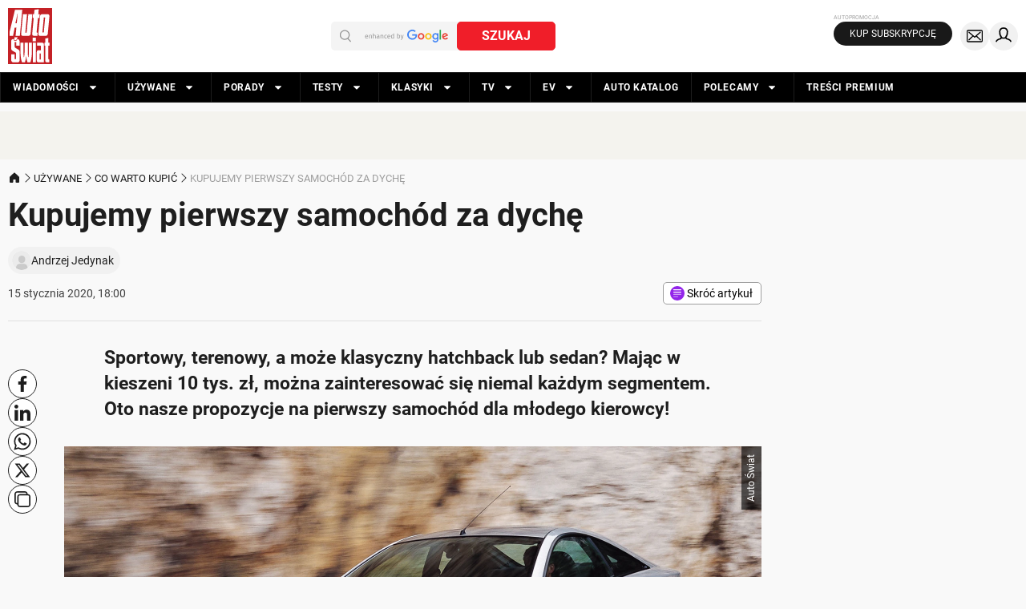

--- FILE ---
content_type: application/javascript; charset=utf-8
request_url: https://fundingchoicesmessages.google.com/f/AGSKWxWIXq5aSWBNkkU04Sv1vhNZ-vxRXCUu_GaDgmYN2A948J9HtK7-jmXuzM-HwyA9RncwK_7Kv0DXMcPcU43jij_5izdqqZ0nIDrHHore8AjlK02vMpOQiMeLAoHX6NKpUwZ01QTkkQ==?fccs=W251bGwsbnVsbCxudWxsLG51bGwsbnVsbCxudWxsLFsxNzY3MzA2OTI4LDE0MzAwMDAwMF0sbnVsbCxudWxsLG51bGwsW251bGwsWzcsNl0sbnVsbCxudWxsLG51bGwsbnVsbCxudWxsLG51bGwsbnVsbCxudWxsLG51bGwsMV0sImh0dHBzOi8vd3d3LmF1dG8tc3dpYXQucGwvdXp5d2FuZS9jby13YXJ0by1rdXBpYy9rdXB1amVteS1waWVyd3N6eS1zYW1vY2hvZC16YS0xMC0wMDAtemwvNTQ2ZGQ2eCIsbnVsbCxbWzgsInNDaE5INU9zYWswIl0sWzksImVuLVVTIl0sWzE2LCJbMSwxLDFdIl0sWzE5LCIyIl0sWzE3LCJbMF0iXSxbMjQsIiJdLFsyOSwiZmFsc2UiXV1d
body_size: 122
content:
if (typeof __googlefc.fcKernelManager.run === 'function') {"use strict";this.default_ContributorServingResponseClientJs=this.default_ContributorServingResponseClientJs||{};(function(_){var window=this;
try{
var jp=function(a){this.A=_.t(a)};_.u(jp,_.J);var kp=function(a){this.A=_.t(a)};_.u(kp,_.J);kp.prototype.getWhitelistStatus=function(){return _.F(this,2)};var lp=function(a){this.A=_.t(a)};_.u(lp,_.J);var mp=_.Zc(lp),np=function(a,b,c){this.B=a;this.j=_.A(b,jp,1);this.l=_.A(b,_.Jk,3);this.F=_.A(b,kp,4);a=this.B.location.hostname;this.D=_.Ag(this.j,2)&&_.O(this.j,2)!==""?_.O(this.j,2):a;a=new _.Lg(_.Kk(this.l));this.C=new _.Yg(_.q.document,this.D,a);this.console=null;this.o=new _.fp(this.B,c,a)};
np.prototype.run=function(){if(_.O(this.j,3)){var a=this.C,b=_.O(this.j,3),c=_.$g(a),d=new _.Rg;b=_.gg(d,1,b);c=_.D(c,1,b);_.dh(a,c)}else _.ah(this.C,"FCNEC");_.hp(this.o,_.A(this.l,_.Be,1),this.l.getDefaultConsentRevocationText(),this.l.getDefaultConsentRevocationCloseText(),this.l.getDefaultConsentRevocationAttestationText(),this.D);_.ip(this.o,_.F(this.F,1),this.F.getWhitelistStatus());var e;a=(e=this.B.googlefc)==null?void 0:e.__executeManualDeployment;a!==void 0&&typeof a==="function"&&_.Mo(this.o.G,
"manualDeploymentApi")};var op=function(){};op.prototype.run=function(a,b,c){var d;return _.v(function(e){d=mp(b);(new np(a,d,c)).run();return e.return({})})};_.Nk(7,new op);
}catch(e){_._DumpException(e)}
}).call(this,this.default_ContributorServingResponseClientJs);
// Google Inc.

//# sourceURL=/_/mss/boq-content-ads-contributor/_/js/k=boq-content-ads-contributor.ContributorServingResponseClientJs.en_US.sChNH5Osak0.es5.O/d=1/exm=ad_blocking_detection_executable,kernel_loader,loader_js_executable/ed=1/rs=AJlcJMz7a3Aoypzl3FteasZliPsUtk5MMw/m=cookie_refresh_executable
__googlefc.fcKernelManager.run('\x5b\x5b\x5b7,\x22\x5b\x5bnull,\\\x22auto-swiat.pl\\\x22,\\\x22AKsRol-ZPVbnBsFzAL8Eumwy6JDCT0XY7iul7xb9LfaNcHCj7ouJ9YsYVZVKAIawCE3g_ePpKOm-GkyBXxboVUOhybyQhLA8r6RHi1J4CMyRw-b1tdie7I07b8YgIHmZG94lqjewq4a4hmYwqn1gjCexhBCohvcTYQ\\\\u003d\\\\u003d\\\x22\x5d,null,\x5b\x5bnull,null,null,\\\x22https:\/\/fundingchoicesmessages.google.com\/f\/AGSKWxWuMrPRH3ACieR2_TXgUUUT2dmjelMypTXiVPAcIIETuLojMeY-ncWUHb62e2oGpqqlSsyUrBGu3raLhFIrNoASHXHtZYQFnvCiIrVWjruBn96kw1q6pIp6lfiYx5UY1Toztd14ag\\\\u003d\\\\u003d\\\x22\x5d,null,null,\x5bnull,null,null,\\\x22https:\/\/fundingchoicesmessages.google.com\/el\/AGSKWxU4O7eovOXKdsC3gCH3SaplDDpDRLWIOV4s6cb_5nFQvX_UHUvzWuBh4Geigh6HskHNyBhNCMqh3OC7BWFneV-qk0QJteBCEEEv8n0YFWr1sU0HL73dQ0nOu18NxNV2jFXEMRCzCw\\\\u003d\\\\u003d\\\x22\x5d,null,\x5bnull,\x5b7,6\x5d,null,null,null,null,null,null,null,null,null,1\x5d\x5d,\x5b3,1\x5d\x5d\x22\x5d\x5d,\x5bnull,null,null,\x22https:\/\/fundingchoicesmessages.google.com\/f\/AGSKWxUfS0wOLmJEvFgvKPqNDY9y7u-fMW79TnSBBP_t9R_wzQgKSBtQxxH-oXP5wbF3gYnvxV45Kn55fGHTq0Ykgw7SwX8mkpB9sBArMQefUof_Da35Yq0QAAnbWEsT6CTsbm9vhigr4A\\u003d\\u003d\x22\x5d\x5d');}

--- FILE ---
content_type: application/javascript; charset=utf-8
request_url: https://fundingchoicesmessages.google.com/f/AGSKWxVfzF2PTpRs5HQ_sH6juYICnXtp4YTwzRNGTiDbw-N0Ltac7MPpqiLhJb65ZtIX0T_YLNDHwtlBNrQKD2NNX14u9sn4fl4atkG4ss14WCT7WS2cp3rA2OJTWqbQxG5M3x33pQORgwJ1sQ2M_D9honn2RTXoQzWOJbrHN43Mkh2mr-W-aM6Vl45ALNIY/_/beacon/ads?/adtype=/tit-ads./main/ad_/pageear.
body_size: -1289
content:
window['a62503cd-f16f-467a-affe-8b53a953e19b'] = true;